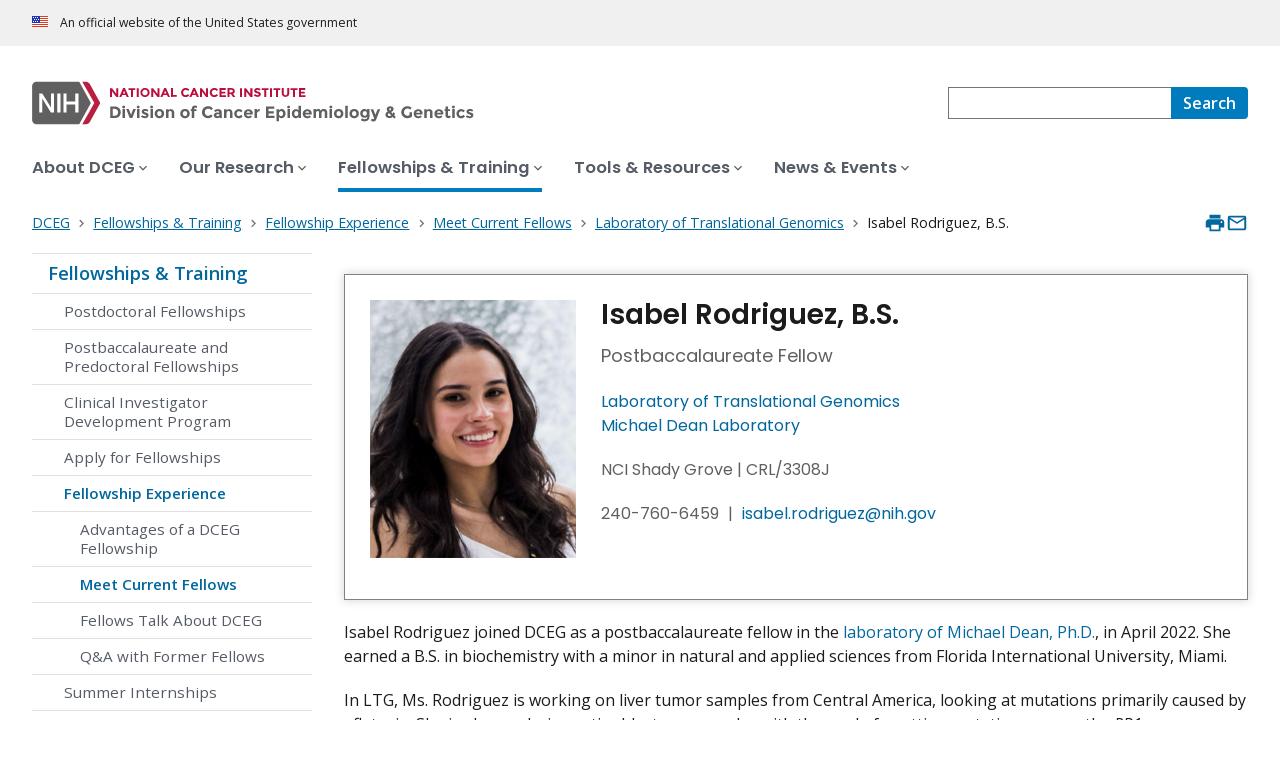

--- FILE ---
content_type: text/html; charset=UTF-8
request_url: https://dceg.cancer.gov/fellowship-training/fellowship-experience/meet-fellows/ltg/rodriguez-isabel
body_size: 6760
content:
<!DOCTYPE html>
<html lang="en" dir="ltr" prefix="og: https://ogp.me/ns#">
  <head>
    <meta http-equiv="X-UA-Compatible" content="IE=edge">
    <meta charset="utf-8" />
<script>window.CDEConfig = {
  "exitDisclaimerHref": {
    "en": "https://www.cancer.gov/policies/linking",
    "es": "https://www.cancer.gov/espanol/politicas/enlaces"
  },
  "showFloatingDelighters": false,
  "general": {
    "apiServer": "https://webapis.cancer.gov"
  },
  "glossaryConfig": {
    "apiServer": "https://webapis.cancer.gov/glossary/v1/"
  },
  "sitewideSearchConfig": {
    "searchApiServer": "https://webapis.cancer.gov/sitewidesearch/v1/"
  }
};</script>
<script id="ncids-nav-info">window.ncidsNavInfo = { nav: { id: "301960", menu_type: "section-nav"}, item_id: 1148061};</script>
<meta name="description" content="Ms. Isabel Rodriguez is working on liver tumor samples from Central America and looking at mutations primarily caused by aflatoxin. She is also analyzing retinoblastoma samples with the goal of spotting mutations across the RB1 gene, under the mentorship of Michael Dean, senior investigator." />
<link rel="canonical" href="https://dceg.cancer.gov/fellowship-training/fellowship-experience/meet-fellows/ltg/rodriguez-isabel" />
<meta http-equiv="content-language" content="en" />
<meta name="robots" content="index" />
<meta property="og:type" content="Website" />
<meta property="og:url" content="https://dceg.cancer.gov/fellowship-training/fellowship-experience/meet-fellows/ltg/rodriguez-isabel" />
<meta property="og:title" content="Isabel Rodriguez, B.S., Postbaccalaureate Fellow" />
<meta property="og:description" content="Ms. Isabel Rodriguez is working on liver tumor samples from Central America and looking at mutations primarily caused by aflatoxin. She is also analyzing retinoblastoma samples with the goal of spotting mutations across the RB1 gene, under the mentorship of Michael Dean, senior investigator." />
<meta property="og:image" content="https://dceg.cancer.gov/sites/g/files/xnrzdm236/files/styles/cgov_social_media/public/cgov_image/media_image/2022-07/Rodriguez_Isabel_LTG_2022_610x762_flipped-facing-right.jpg" />
<meta name="cgdp.domain" content="dceg" />
<meta name="cgdp.template" content="default" />
<meta name="dcterms.subject" content="DCEG - Main" />
<meta name="dcterms.type" content="cgvBiography" />
<meta name="dcterms.coverage" content="nciglobal,ncienterprise" />
<meta name="dcterms.isPartOf" content="NCI" />
<meta name="dcterms.isReferencedBy" content="event1" />
<meta name="dcterms.issued" content="2022-06-29" />
<meta name="twitter:card" content="summary" />
<link rel="icon" href="https://dceg.cancer.gov/profiles/custom/cgov_site/themes/custom/cgov/static/images/design-elements/icons/favicons/favicon.ico" sizes="32x32"/>
<link rel="icon" href="https://dceg.cancer.gov/profiles/custom/cgov_site/themes/custom/cgov/static/images/design-elements/icons/favicons/favicon.svg" type="image/svg+xml"/>
<link rel="apple-touch-icon" href="https://dceg.cancer.gov/profiles/custom/cgov_site/themes/custom/cgov/static/images/design-elements/icons/favicons/apple-touch-icon.png"/>
<link rel="manifest" href="https://dceg.cancer.gov/profiles/custom/cgov_site/themes/custom/cgov/static/images/design-elements/icons/favicons/site.webmanifest"/>
<meta name="x-no-op" content="none" />
<meta name="Generator" content="Drupal 10 (https://www.drupal.org)" />
<meta name="MobileOptimized" content="width" />
<meta name="HandheldFriendly" content="true" />
<meta name="viewport" content="width=device-width, user-scalable=yes, initial-scale=1, minimum-scale=1" />
<script id="cgov-adobe-url" type="text/javascript" src="//assets.adobedtm.com/6a4249cd0a2c/949e98979342/launch-5f2a5357bf66.min.js" async="async"></script>
<script type="application/ld+json">{
    "@context": "https://schema.org",
    "@graph": [
        {
            "@type": "WebSite",
            "name": "National Cancer Institute (.gov)",
            "url": "https://dceg.cancer.gov"
        }
    ]
}</script>
<link rel="alternate" hreflang="en" href="https://dceg.cancer.gov/fellowship-training/fellowship-experience/meet-fellows/ltg/rodriguez-isabel" />

    <title>Isabel Rodriguez, B.S., Postbaccalaureate Fellow - NCI</title>
    <link rel="preconnect" href="https://static.cancer.gov" />
        <link rel="preconnect" href="https://fonts.googleapis.com">
    <link rel="preconnect" href="https://fonts.gstatic.com" crossorigin>
    <link href="https://fonts.googleapis.com/css2?family=Open+Sans:ital,wght@0,300;0,400;0,600;0,700;1,300;1,400;1,600;1,700&family=Poppins:ital,wght@0,300;0,400;0,500;0,600;1,300;1,400;1,500;1,600&family=Roboto+Mono:ital,wght@0,300;0,400;0,700;1,300;1,400;1,700&display=swap" rel="stylesheet">
    <meta name="apple-mobile-web-app-title" content="Cancer.gov" />
    <meta name="application-name" content="Cancer.gov" />
    <link rel="stylesheet" media="all" href="/sites/g/files/xnrzdm236/files/css/css_Os8j5NqPSFevH1DrFT4wZZA3x4R4bQuIRAsUbGD8Huc.css?delta=0&amp;language=en&amp;theme=ncids_trans&amp;include=eJzLS85MKY4vKUrMK9ZPysxPL0osyKjUKa4sLknN1U9KLE4FAOHZDSg" />
<link rel="stylesheet" media="all" href="/profiles/custom/cgov_site/themes/custom/ncids_trans/dist/css/ncids-trans-common.css?t6rz6o" />
<link rel="stylesheet" media="all" href="/profiles/custom/cgov_site/themes/custom/ncids_trans/dist/css/biography.css?t6rz6o" />

    
  </head>
  <body class="has-translated-content">
        <a href="#main-content" class="usa-skipnav">
      Skip to main content
    </a>
    
      <div class="dialog-off-canvas-main-canvas" data-off-canvas-main-canvas>
    


  <section id="usa-banner" class="usa-banner" aria-label="Official government website">
  <header class="usa-banner__header">
    <div class="usa-banner__inner">
      <div class="usa-banner__header-text">
        An official website of the United States government
      </div>
            
    </div>
  </header>
</section>



  <header id="nci-header" class="nci-header nci-header--megamenu" data-base-path="/">
	<div class="nci-header__navbar">
		<div class="nci-logo" id="extended-mega-logo">
			<a href="/">
				<picture><source media="(min-width: 1024px)" srcset="/sites/g/files/xnrzdm236/files/ncids_header/logos/Logo_DCEG.svg" />
<img src="/sites/g/files/xnrzdm236/files/ncids_header/logos/Logo_DCEG_Mobile.svg" alt="National Cancer Institute Division of Cancer Epidemiology and Genetics Home Page" />
</picture>

			</a>
		</div>

		<div class="nci-header-nav__secondary">
			<button class="usa-button nci-header-mobilenav__open-btn">Menu</button>

							<form class="nci-header-search" method="get" action="/dceg-search-results" role="search">
					<label class="usa-sr-only" for="nci-header-search__field">
						Search
					</label>

																										<input class="usa-input" id="nci-header-search__field" type="search" name="swKeyword"  data-autosuggest-collection="cgov"/>
					<button class="usa-button nci-header-search__search-button" type="submit" aria-label="Search">
						<span class="nci-header-search__label" aria-hidden="true">Search</span>
						<svg class="usa-icon" xmlns="http://www.w3.org/2000/svg" role="img" viewbox="0 0 24 24" aria-hidden="true">
							<path d="M0 0h24v24H0z" fill="none"/>
							<path d="M15.5 14h-.79l-.28-.27C15.41 12.59 16 11.11 16 9.5 16 5.91 13.09 3 9.5 3S3 5.91 3 9.5 5.91 16 9.5 16c1.61 0 3.09-.59 4.23-1.57l.27.28v.79l5 4.99L20.49 19l-4.99-5zm-6 0C7.01 14 5 11.99 5 9.5S7.01 5 9.5 5 14 7.01 14 9.5 11.99 14 9.5 14z"/>
						</svg>
					</button>
				</form>
					</div>
	</div>

			<nav aria-label="Primary navigation" class="nci-header-nav">
			<div class="nci-header-nav__inner">
				<ul class="nci-header-nav__primary">
											<li class="nci-header-nav__primary-item">
																																											<a  href="/about" class="nci-header-nav__primary-link" data-menu-id="301956">
								<span>About DCEG</span>
							</a>
						</li>
											<li class="nci-header-nav__primary-item">
																																											<a  href="/research" class="nci-header-nav__primary-link" data-menu-id="301958">
								<span>Our Research</span>
							</a>
						</li>
											<li class="nci-header-nav__primary-item">
																																																										<a  href="/fellowship-training" class="nci-header-nav__primary-link usa-current" data-menu-id="301960">
								<span>Fellowships &amp; Training</span>
							</a>
						</li>
											<li class="nci-header-nav__primary-item">
																																											<a  href="/tools" class="nci-header-nav__primary-link" data-menu-id="301962">
								<span>Tools &amp; Resources</span>
							</a>
						</li>
											<li class="nci-header-nav__primary-item">
																																											<a  href="/news-events" class="nci-header-nav__primary-link" data-menu-id="301964">
								<span>News &amp; Events</span>
							</a>
						</li>
									</ul>
			</div>
		</nav>
	
</header>



<div class="grid-container">
	<div class="grid-row flex-no-wrap">
		<div
			class="grid-col-10">
			    <nav class="usa-breadcrumb usa-breadcrumb--wrap" aria-label="Breadcrumbs">
    <ol class="usa-breadcrumb__list">
              <li class="usa-breadcrumb__list-item">
          <a href="/" class="usa-breadcrumb__link">
            <span>DCEG</span>
          </a>
        </li>
              <li class="usa-breadcrumb__list-item">
          <a href="/fellowship-training" class="usa-breadcrumb__link">
            <span>Fellowships &amp; Training</span>
          </a>
        </li>
              <li class="usa-breadcrumb__list-item">
          <a href="/fellowship-training/fellowship-experience" class="usa-breadcrumb__link">
            <span>Fellowship Experience</span>
          </a>
        </li>
              <li class="usa-breadcrumb__list-item">
          <a href="/fellowship-training/fellowship-experience/meet-fellows" class="usa-breadcrumb__link">
            <span>Meet Current Fellows</span>
          </a>
        </li>
              <li class="usa-breadcrumb__list-item">
          <a href="/fellowship-training/fellowship-experience/meet-fellows/ltg" class="usa-breadcrumb__link">
            <span>Laboratory of Translational Genomics</span>
          </a>
        </li>
                    <li class="usa-breadcrumb__list-item usa-current" aria-current="page">
          <span>Isabel Rodriguez, B.S.</span>
        </li>
          </ol>
  </nav>


		</div>
		

      


<section  class="cgdp-page-options cgdp-page-options--top" aria-label="Page options top">
  <button class="usa-button usa-button--unstyled" onclick="window.print()">
    <svg xmlns="http://www.w3.org/2000/svg" height="24" viewBox="0 0 24 24" width="24" class="usa-icon" role="img" aria-hidden="true" focusable="false">
      <path d="M0 0h24v24H0z" fill="none"/>
      <path d="M19 8H5c-1.66 0-3 1.34-3 3v6h4v4h12v-4h4v-6c0-1.66-1.34-3-3-3zm-3 11H8v-5h8v5zm3-7c-.55 0-1-.45-1-1s.45-1 1-1 1 .45 1 1-.45 1-1 1zm-1-9H6v4h12V3z"/>
    </svg>
    <span class="usa-sr-only">
      Print    </span>
  </button>
  <a class="usa-button usa-button--unstyled" href="mailto:?subject=Information from the National Cancer Institute Web Site &body=I found this information on www.cancer.gov and I'd like to share it with you: https://dceg.cancer.gov/fellowship-training/fellowship-experience/meet-fellows/ltg/rodriguez-isabel %0D%0A%0D%0A NCI's Web site, www.cancer.gov, provides accurate, up-to-date, comprehensive cancer information from the U.S. government's principal agency for cancer research. If you have questions or need additional information, we invite you to contact NCI's LiveHelp instant messaging service at https://livehelp.cancer.gov, or call the NCI's Contact Center 1-800-4-CANCER (1-800-422-6237) (toll-free from the United States).">
    <svg xmlns="http://www.w3.org/2000/svg" height="24" viewBox="0 0 24 24" width="24" class="usa-icon" role="img" aria-hidden="true" focusable="false">
        <path d="M0 0h24v24H0z" fill="none"/>
        <path d="M20 4H4c-1.1 0-1.99.9-1.99 2L2 18c0 1.1.9 2 2 2h16c1.1 0 2-.9 2-2V6c0-1.1-.9-2-2-2zm0 14H4V8l8 5 8-5v10zm-8-7L4 6h16l-8 5z"/>
    </svg>
    <span class="usa-sr-only">
      Email    </span>
  </a>
</section>

	</div>
</div>

<div id="page" class="grid-container">
	<div class="grid-row grid-gap">
		  <!-- SECTION NAVIGATION -->
  <div class="desktop:grid-col-3 nci-no-print">
    



  <nav aria-label="Secondary navigation">
    <ul class="usa-sidenav">
             
        
  <li class="usa-sidenav__item">
    <a  href="/fellowship-training" data-menu-id="301960" class="usa-current usa-current--nci-ancestor">Fellowships &amp; Training</a>
          <ul class="usa-sidenav__sublist">
                              <li class="usa-sidenav__item">
    <a  href="/fellowship-training/postdoctoral-fellowships" data-menu-id="1148041">Postdoctoral Fellowships</a>
  </li>

  
                              <li class="usa-sidenav__item">
    <a  href="/fellowship-training/predoc-postbac-fellowships" data-menu-id="1148146">Postbaccalaureate and Predoctoral Fellowships</a>
  </li>

  
                              <li class="usa-sidenav__item">
    <a  href="/fellowship-training/clinical-investigator-development-program" data-menu-id="1148301">Clinical Investigator Development Program</a>
  </li>

  
                              <li class="usa-sidenav__item">
    <a  href="/fellowship-training/apply" data-menu-id="1148161">Apply for Fellowships</a>
  </li>

  
                         
        
  <li class="usa-sidenav__item">
    <a  href="/fellowship-training/fellowship-experience" data-menu-id="1148061" class="usa-current usa-current--nci-ancestor">Fellowship Experience</a>
          <ul class="usa-sidenav__sublist">
                              <li class="usa-sidenav__item">
    <a  href="/fellowship-training/fellowship-experience/advantages" data-menu-id="1148166">Advantages of a DCEG Fellowship</a>
  </li>

  
                         
        
  <li class="usa-sidenav__item">
    <a  href="/fellowship-training/fellowship-experience/meet-fellows" data-menu-id="1148076" class="usa-current usa-current--nci-ancestor">Meet Current Fellows</a>
    
  </li>

  
                              <li class="usa-sidenav__item">
    <a  href="/fellowship-training/fellowship-experience/fellows-talk-about-dceg" data-menu-id="1148066">Fellows Talk About DCEG</a>
  </li>

  
                              <li class="usa-sidenav__item">
    <a  href="/fellowship-training/fellowship-experience/former-fellows-qa" data-menu-id="1148071">Q&amp;A with Former Fellows</a>
  </li>

  
              </ul>
    
  </li>

  
                              <li class="usa-sidenav__item">
    <a  href="/fellowship-training/summer-internships" data-menu-id="799976">Summer Internships</a>
  </li>

  
              </ul>
    
  </li>

  
    </ul>
  </nav>

  </div>

		<div class="desktop:grid-col-9">
			<main class="cgdp-main-content" id="main-content">
				  
<!-- ********************************* BEGIN Page Content ********************************** -->
<article>
	<div class="cgdp-inner-content-area">
		<div class="cgdpl">
			<div class="contentzone">
				<div id="nvcgSlProfilePanel" class="profile-panel">
					<div class="slot-item only-SI">
						<div class="profile-panel-image">
							      <img loading="lazy" src="/sites/g/files/xnrzdm236/files/styles/cgov_article/public/cgov_image/media_image/2022-07/Rodriguez_Isabel_LTG_2022_610x762_flipped-facing-right.jpg?h=a460f65d&amp;itok=FYEd5nom" width="609" height="762" alt="Isabel Rodriguez, fellow in LTG" />




						</div>
						<div class="profile-panel-content">
							<h1>
								Isabel Rodriguez, B.S.
							</h1>

							<div class="profile-titles">
      <div class="profile-title">Postbaccalaureate Fellow</div>
  </div>


															<div class="profile-orgs">
									<div class="profile-org">
																					<a href="https://dceg.cancer.gov/about/organization/tdrp/ltg">Laboratory of Translational Genomics</a>
																			</div>

																			<div class="profile-org">
																							<a href="https://dceg.cancer.gov/about/organization/tdrp/ltg/michael-dean-lab">Michael Dean Laboratory</a>
																					</div>
																	</div>
							
															<p>
									    NCI Shady Grove

									|
									    CRL/3308J

								</p>
							
															<div class="profile-contact-info">
									  <div class="profile-contact-phone">240-760-6459</div>

									<span class="contact-divider">|</span>
									    <div class="profile-contact-email">
        <a href="mailto:isabel.rodriguez@nih.gov">
            isabel.rodriguez@nih.gov
        </a>
    </div>

								</div>
							
													</div>
					</div>
				</div>
				<!-- End profile-panel -->

				<div id="cgvBody">
					<p>Isabel Rodriguez joined DCEG as a postbaccalaureate fellow in the <a data-entity-substitution="canonical" data-entity-type="node" data-entity-uuid="ade69403-900a-4053-bd11-1b5e25625499" href="/about/organization/tdrp/ltg/michael-dean-lab">laboratory of Michael Dean, Ph.D.</a>, in April 2022. She earned a B.S. in biochemistry with a minor in natural and applied sciences from Florida International University, Miami.&nbsp;</p>

<p>In LTG, Ms. Rodriguez is working on liver tumor samples from Central America, looking at mutations primarily caused by aflatoxin. She is also analyzing retinoblastoma samples with the goal of spotting mutations across the <em>RB1</em> gene.</p>

									</div>
			</div>
		</div>
	</div>
	<footer class="cgdp-article-footer">
		
			
	</footer>
</article>


			</main>
		</div>
		<div class="desktop:grid-col-9 desktop:grid-offset-3">
			

      


<section  class="cgdp-page-options cgdp-page-options--bottom" aria-label="Page options bottom">
  <button class="usa-button usa-button--unstyled" onclick="window.print()">
    <svg xmlns="http://www.w3.org/2000/svg" height="24" viewBox="0 0 24 24" width="24" class="usa-icon" role="img" aria-hidden="true" focusable="false">
      <path d="M0 0h24v24H0z" fill="none"/>
      <path d="M19 8H5c-1.66 0-3 1.34-3 3v6h4v4h12v-4h4v-6c0-1.66-1.34-3-3-3zm-3 11H8v-5h8v5zm3-7c-.55 0-1-.45-1-1s.45-1 1-1 1 .45 1 1-.45 1-1 1zm-1-9H6v4h12V3z"/>
    </svg>
    <span class="usa-sr-only">
      Print    </span>
  </button>
  <a class="usa-button usa-button--unstyled" href="mailto:?subject=Information from the National Cancer Institute Web Site &body=I found this information on www.cancer.gov and I'd like to share it with you: https://dceg.cancer.gov/fellowship-training/fellowship-experience/meet-fellows/ltg/rodriguez-isabel %0D%0A%0D%0A NCI's Web site, www.cancer.gov, provides accurate, up-to-date, comprehensive cancer information from the U.S. government's principal agency for cancer research. If you have questions or need additional information, we invite you to contact NCI's LiveHelp instant messaging service at https://livehelp.cancer.gov, or call the NCI's Contact Center 1-800-4-CANCER (1-800-422-6237) (toll-free from the United States).">
    <svg xmlns="http://www.w3.org/2000/svg" height="24" viewBox="0 0 24 24" width="24" class="usa-icon" role="img" aria-hidden="true" focusable="false">
        <path d="M0 0h24v24H0z" fill="none"/>
        <path d="M20 4H4c-1.1 0-1.99.9-1.99 2L2 18c0 1.1.9 2 2 2h16c1.1 0 2-.9 2-2V6c0-1.1-.9-2-2-2zm0 14H4V8l8 5 8-5v10zm-8-7L4 6h16l-8 5z"/>
    </svg>
    <span class="usa-sr-only">
      Email    </span>
  </a>
</section>

		</div>
	</div>
</div>

  <div id="block-ncidsfooterenglish">
  
    
      <style>
   .cgdpl .usa-button {
      color: #fff !important;
   }
   .cgdpl .usa-button.usa-button--accent-warm {
      color: #1b1b1b !important;
   }
</style>
<footer
  class="usa-footer usa-footer--nci-big"
  id="nci-footer"
  aria-label="Footer"
>
  <div class="grid-container usa-footer__return-to-top">
    <a href="#" aria-label="Back To Top"><span>Back To Top</span></a>
  </div>
  <div class="usa-footer__primary-section">
    <div class="grid-container">
      <div class="grid-row grid-gap">
        <div class="tablet:grid-col-8">
          <nav class="usa-footer__nav" aria-label="Footer navigation">
            <div class="grid-row grid-gap-4">
              <div class="mobile-lg:grid-col-6 desktop:grid-col-4">
                <section
                  class="usa-footer__primary-content usa-footer__primary-content--collapsible"
                >
                  <div class="usa-footer__primary-link">About</div>
                  <ul class="usa-list usa-list--unstyled">
                    <li class="usa-footer__secondary-link">
                      <a href="/news-events">Get The Latest News</a>
                    </li>
                    <li class="usa-footer__secondary-link">
                      <a href="/research">Learn About Our Research</a>
                    </li>
                    <li class="usa-footer__secondary-link">
                      <a href="/about/organization">Explore Branches & Laboratories</a>
                    </li>
                    <li class="usa-footer__secondary-link">
                      <a href="/about/sitemap">Site Map</a>
                    </li>
                  </ul>
                </section>
              </div>
              <div class="mobile-lg:grid-col-6 desktop:grid-col-4">
                <section
                  class="usa-footer__primary-content usa-footer__primary-content--collapsible"
                >
                  <div class="usa-footer__primary-link">Resources</div>
                  <ul class="usa-list usa-list--unstyled">
                    <li class="usa-footer__secondary-link">
                      <a href="/about/careers">Careers</a>
                    </li>
                    <li class="usa-footer__secondary-link">
                      <a href="https://dceg2.cancer.gov/publications/#/"
                        >Search DCEG Publications</a
                      >
                    </li>
                  </ul>
                </section>
              </div>
              <div class="mobile-lg:grid-col-6 desktop:grid-col-4">
                <section
                  class="usa-footer__primary-content usa-footer__primary-content--collapsible"
                >
                  <div class="usa-footer__primary-link">Policies</div>
                  <ul class="usa-list usa-list--unstyled">
                    <li class="usa-footer__secondary-link">
                      <a href="https://www.cancer.gov/policies/accessibility"
                        >Accessibility</a
                      >
                    </li>
                    <li class="usa-footer__secondary-link">
                      <a href="https://www.nih.gov/institutes-nih/nih-office-director/office-communications-public-liaison/freedom-information-act-office">FOIA</a>
                    </li>
                    <li class="usa-footer__secondary-link">
                      <a href="https://www.cancer.gov/policies/privacy-security"
                        >Privacy & Security</a
                      >
                    </li>
                    <li class="usa-footer__secondary-link">
                      <a href="https://www.cancer.gov/policies/disclaimer"
                        >Disclaimers</a
                      >
                    </li>
                    <li class="usa-footer__secondary-link">
                      <a
                        href="https://www.hhs.gov/vulnerability-disclosure-policy/index.html"
                        >Vulnerability Disclosure</a
                      >
                    </li>
                  </ul>
                </section>
              </div>
            </div>
          </nav>
        </div>
        <div class="tablet:grid-col-4">
          <div class="usa-sign-up">
            <div class="usa-sign-up__heading">Sign up to receive periodic updates from DCEG</div>
              <form style="display: none">
                <label class="usa-label" for="email">
                  Enter your email address
                </label>
                <input
                  id="email"
                  type="email"
                  class="usa-input"
                  disabled
                  style="display: none"
                />
            </form>
            <a
              class="usa-button usa-button--accent-warm"
              name="commit"
              type="submit"
              href="https://public.govdelivery.com/accounts/USNIHNCI/signup/40123"
            >
              Sign up
            </a>
          </div>
        </div>
      </div>
    </div>
  </div>
  <div class="usa-footer__secondary-section">
    <div class="grid-container">
      <div class="grid-row grid-gap">
        <div class="usa-footer__logo grid-row desktop:grid-col-5">
          <div class="mobile-lg:grid-col-auto desktop:margin-bottom-3">
            <p class="usa-footer__logo-heading">
              <span class="logo__agency-name"
                >Division of Cancer Epidemiology & Genetics
              </span>
              <span class="logo__parent-organization"
                >at the National Cancer Institute</span
              >
            </p>
          </div>
        </div>
        <div class="usa-footer__contact-links mobile-lg:grid-col-7">
          <div class="usa-footer__contact-heading">Contact Us</div>
          <div class="usa-footer__address">
            <div class="usa-footer__contact-info grid-row grid-gap">
              <div class="tablet:grid-col-auto">
                <a href="mailto:ncicontactdceg@mail.nih.gov"
                  >ncicontactdceg@mail.nih.gov</a
                >
              </div>

              <div class="tablet:grid-col-auto">
                <a href="/about/contact-dceg">Contact DCEG</a>
              </div>
            </div>
          </div>
        </div>
      </div>
      <div class="grid-row grid-gap">
        <div class="usa-footer__social-links desktop:grid-col-5">
          <div class="usa-footer__social-heading">Follow us</div>
          <div class="grid-row grid-gap-1 nci-big__social">
            <div class="grid-col-auto">
                         </div>
            <div class="grid-col-auto">
              <a
                class="usa-social-link no-exit-notification"
                href="https://www.linkedin.com/showcase/epidemiology-and-genetics/"
              >
                <svg
                  xmlns="http://www.w3.org/2000/svg"
                  viewBox="0 0 24 24"
                  class="usa-icon"
                  role="img"
                  aria-labelledby="linkedin-title"
                >
                  <title id="linkedin-title">Linkedin</title>
                  <g id="final">
                    <path
                      d="M12,2C6.48,2,2,6.48,2,12s4.48,10,10,10s10-4.48,10-10S17.52,2,12,2z M8.912001,17.584H6.584v-7.472h2.328001V17.584z
                                 			M7.744,9.104C6.992,9.104,6.4,8.488,6.4,7.76c0-0.752,0.592-1.344,1.344-1.344c0.728,0,1.343999,0.592,1.343999,1.344
                                 			C9.087999,8.488,8.472,9.104,7.744,9.104z M17.6,17.584h-2.328v-3.64c0-0.856-0.024001-1.967999-1.216001-1.967999
                                 			s-1.392,0.927999-1.392,1.912v3.696H10.36v-7.472h2.224v1.008h0.024c0.464-0.752,1.296-1.216001,2.199999-1.192
                                 			c2.352001,0,2.792,1.552001,2.792,3.544001C17.6,13.472,17.6,17.584,17.6,17.584z"
                    />
                  </g>
                </svg>
              </a>
            </div>
          </div>
        </div>
        <div class="usa-footer__contact-links desktop:grid-col-7">
          <div class="usa-footer__address height-full">
            <div class="usa-footer__contact-info grid-row grid-gap height-full">
              <address>
                <a href="https://www.hhs.gov/"
                  >U.S. Department of Health and Human Services
                </a>
                <a href="https://www.nih.gov/"
                  >National Institutes of Health
                </a>
                <a href="https://www.cancer.gov/">National Cancer Institute </a>
                <a href="https://usa.gov/">USA.gov</a>
              </address>
            </div>
          </div>
        </div>
      </div>
    </div>
  </div>
</footer>


  </div>



  </div>

    <script src="/sites/g/files/xnrzdm236/files/js/js_bcTbQBzp6YE0qqWT7tuNm7I3ozOL7lc3mVkbH8Bt-os.js?scope=footer&amp;delta=0&amp;language=en&amp;theme=ncids_trans&amp;include=eJzLS85MKY4vKUrMK9ZPysxPL0osyKgEAF2lCI0"></script>
<script src="/profiles/custom/cgov_site/themes/custom/ncids_trans/dist/js/ncids-trans-common.js?t6rz6o"></script>
<script src="/profiles/custom/cgov_site/themes/custom/ncids_trans/dist/js/biography.js?t6rz6o"></script>

    
  </body>
</html>


--- FILE ---
content_type: image/svg+xml
request_url: https://dceg.cancer.gov/sites/g/files/xnrzdm236/files/ncids_header/logos/Logo_DCEG.svg
body_size: 3065
content:
<svg baseProfile="tiny" xmlns="http://www.w3.org/2000/svg" viewBox="0 0 597 50" overflow="visible" xml:space="preserve"><g fill="#606060"><path d="M87 30c1.1 1 1.7 2.4 1.7 4.2s-.5 3.2-1.6 4.3c-1.1 1-2.7 1.6-4.9 1.6h-3.9V28.5h4.1c1.9 0 3.5.5 4.6 1.5zm-1.9 6.9c.6-.6.9-1.5.9-2.6s-.3-2-.9-2.6c-.6-.6-1.6-.9-2.9-.9h-1.4v7h1.6c1.1 0 2-.3 2.7-.9zM90.7 30c-.3-.3-.4-.6-.4-1s.1-.8.4-1c.3-.3.6-.4 1-.4s.8.1 1 .4c.3.3.4.6.4 1s-.1.8-.4 1c-.3.3-.6.4-1 .4s-.7-.1-1-.4zM93 40h-2.5v-8.9H93V40zM97.7 40l-3.5-8.9h2.6l2.2 5.6 2.2-5.6h2.6l-3.5 8.9h-2.6zM105.2 30c-.3-.3-.4-.6-.4-1s.1-.8.4-1c.3-.3.6-.4 1-.4s.8.1 1 .4c.3.3.4.6.4 1s-.1.8-.4 1c-.3.3-.6.4-1 .4s-.7-.1-1-.4zm2.3 10H105v-8.9h2.5V40zM116.5 37.3c0 .9-.3 1.6-1 2.1-.6.5-1.5.8-2.5.8-.7 0-1.3-.1-2.1-.4-.7-.2-1.4-.6-1.9-1l1.1-1.6c.9.7 1.9 1.1 3 1.1.3 0 .6-.1.8-.2.2-.1.3-.3.3-.5s-.1-.4-.4-.6c-.3-.2-.6-.3-1.1-.5s-.9-.3-1.1-.4c-.3-.1-.6-.3-.9-.5-.7-.4-1-1-1-1.9s.3-1.5 1-2 1.5-.8 2.6-.8c1 0 2.1.4 3.1 1.1l-.9 1.7c-.8-.5-1.5-.8-2.3-.8-.8 0-1.1.2-1.1.6 0 .2.1.4.4.5.2.1.6.3 1.2.5s1 .3 1.2.4c.2.1.5.2.9.4.4.5.7 1.1.7 2zM118.6 30c-.3-.3-.4-.6-.4-1s.1-.8.4-1c.3-.3.6-.4 1-.4s.8.1 1 .4c.3.3.4.6.4 1s-.1.8-.4 1c-.3.3-.6.4-1 .4-.4.1-.7-.1-1-.4zm2.3 10h-2.5v-8.9h2.5V40zM132.1 35.6c0 1.3-.4 2.4-1.3 3.3-.9.9-2 1.3-3.4 1.3s-2.5-.4-3.4-1.3c-.9-.9-1.3-2-1.3-3.3 0-1.3.4-2.4 1.3-3.3.9-.9 2-1.3 3.4-1.3s2.5.4 3.4 1.3c.8.9 1.3 2 1.3 3.3zm-6.9 0c0 .7.2 1.3.6 1.8.4.5.9.7 1.6.7.6 0 1.2-.2 1.6-.7s.6-1 .6-1.8c0-.7-.2-1.3-.6-1.8-.4-.5-.9-.7-1.6-.7-.6 0-1.2.2-1.6.7-.4.5-.6 1.1-.6 1.8zM136.4 35.1v5h-2.5v-8.9h2.5v1c.7-.8 1.6-1.1 2.5-1.1s1.7.3 2.4 1c.6.7.9 1.5.9 2.6V40h-2.5v-5c0-1.4-.5-2-1.5-2-.5 0-.9.2-1.3.5-.3.4-.5.9-.5 1.6zM157.7 35.6c0 1.3-.4 2.4-1.3 3.3-.9.9-2 1.3-3.4 1.3s-2.5-.4-3.4-1.3c-.9-.9-1.3-2-1.3-3.3 0-1.3.4-2.4 1.3-3.3.9-.9 2-1.3 3.4-1.3s2.5.4 3.4 1.3c.8.9 1.3 2 1.3 3.3zm-6.9 0c0 .7.2 1.3.6 1.8s.9.7 1.6.7c.6 0 1.2-.2 1.6-.7s.6-1 .6-1.8c0-.7-.2-1.3-.6-1.8-.4-.5-.9-.7-1.6-.7-.6 0-1.2.2-1.6.7-.4.5-.6 1.1-.6 1.8zM162.3 30.6v.6h2.1V33h-2.1v7h-2.5v-7h-1v-1.8h1v-.5c0-1 .3-1.7.9-2.3.6-.6 1.3-.9 2.2-.9s1.7.3 2.4 1l-.9 1.7c-.4-.4-.8-.6-1.2-.6-.3 0-.5.1-.6.3-.2.1-.3.4-.3.7zM175.9 37.8c1.3 0 2.3-.5 3.1-1.5l1.7 1.7c-1.3 1.5-2.9 2.2-4.6 2.2-1.8 0-3.2-.6-4.4-1.7-1.1-1.1-1.7-2.5-1.7-4.3 0-1.7.6-3.1 1.8-4.3 1.2-1.1 2.6-1.7 4.3-1.7 1.9 0 3.5.7 4.8 2.2l-1.6 1.8c-.8-1-1.8-1.5-3-1.5-1 0-1.8.3-2.5.9-.7.6-1 1.5-1 2.6s.3 1.9 1 2.6c.4.6 1.2 1 2.1 1zM189.9 40h-2.3v-1c-.6.8-1.4 1.2-2.4 1.2-.9 0-1.7-.3-2.4-.8-.6-.5-1-1.3-1-2.2 0-.9.3-1.6 1-2 .7-.5 1.6-.7 2.7-.7h1.8c0-.9-.5-1.4-1.5-1.4-.4 0-.9.1-1.4.3-.5.2-.9.4-1.2.6l-1.1-1.6c1.2-.8 2.5-1.3 4-1.3 1.1 0 2 .3 2.6.8.7.5 1 1.4 1 2.6l.2 5.5zm-2.5-3.3v-.4h-1.6c-1 0-1.5.3-1.5.9 0 .3.1.6.4.7.2.2.6.3 1 .3s.8-.1 1.2-.4c.3-.3.5-.7.5-1.1zM194.6 35.1v5h-2.5v-8.9h2.5v1c.7-.8 1.6-1.1 2.5-1.1.9 0 1.7.3 2.4 1 .6.7.9 1.5.9 2.6V40H198v-5c0-1.4-.5-2-1.5-2-.5 0-.9.2-1.3.5-.4.4-.6.9-.6 1.6zM207 38c.8 0 1.6-.4 2.2-1.2l1.5 1.7c-1.1 1.2-2.4 1.8-3.7 1.8-1.3 0-2.5-.4-3.4-1.3-.9-.8-1.4-1.9-1.4-3.3s.5-2.5 1.4-3.3c.9-.9 2-1.3 3.3-1.3.6 0 1.3.1 1.9.4.7.3 1.2.7 1.7 1.2l-1.3 1.7c-.3-.3-.6-.6-1-.8-.4-.2-.8-.3-1.2-.3-.6 0-1.2.2-1.7.6s-.7 1-.7 1.8.2 1.3.7 1.8 1 .5 1.7.5zM220 38.8c-1 .9-2.2 1.4-3.5 1.4s-2.5-.4-3.3-1.2c-.9-.8-1.3-1.9-1.3-3.3s.4-2.5 1.3-3.3c.9-.8 2-1.2 3.2-1.2s2.3.4 3.1 1.1c.9.7 1.3 1.8 1.3 3v1.3h-6.5c.1.5.3.9.8 1.2.4.3.9.5 1.5.5.9 0 1.6-.3 2.1-.9l1.3 1.4zm-2.4-5.3c-.3-.3-.8-.4-1.2-.4-.5 0-.9.1-1.3.4-.4.3-.6.7-.7 1.2h3.9c-.1-.5-.3-.9-.7-1.2zM227.2 33.3c-.7 0-1.3.3-1.7.8-.4.5-.5 1.2-.5 2.1V40h-2.5v-8.9h2.5v1.2c.3-.4.7-.7 1.2-.9.5-.3 1-.4 1.5-.4v2.3h-.5zM242.2 28.5v2.3h-5.7v2.4h5.2v2.2h-5.2v2.4h5.9V40h-8.5V28.5h8.3zM249.6 31c1 0 2 .4 2.8 1.3.8.9 1.2 2 1.2 3.3 0 1.3-.4 2.4-1.2 3.3-.8.9-1.8 1.3-2.8 1.3-1.1 0-2-.4-2.6-1.3v4.4h-2.5V31.2h2.5v1c.7-.8 1.6-1.2 2.6-1.2zm-2.7 4.6c0 .7.2 1.3.6 1.8.4.5.9.7 1.5.7s1.1-.2 1.5-.7c.4-.5.6-1 .6-1.8 0-.7-.2-1.3-.6-1.8-.4-.5-.9-.7-1.5-.7s-1.1.2-1.5.7c-.4.5-.6 1.1-.6 1.8zM255.6 30c-.3-.3-.4-.6-.4-1s.1-.8.4-1c.3-.3.6-.4 1-.4s.8.1 1 .4c.3.3.4.6.4 1s-.1.8-.4 1c-.3.3-.6.4-1 .4-.3.1-.7-.1-1-.4zm2.3 10h-2.5v-8.9h2.5V40zM263.8 40.2c-1.1 0-2-.4-2.8-1.3-.8-.9-1.2-2-1.2-3.3 0-1.3.4-2.4 1.2-3.2.8-.8 1.7-1.3 2.8-1.3 1.1 0 2 .4 2.6 1.1v-4.4h2.5V40h-2.5v-1.2c-.7.9-1.5 1.4-2.6 1.4zm-1.6-4.6c0 .7.2 1.3.6 1.8.4.5.9.7 1.5.7s1.1-.2 1.5-.7c.4-.5.6-1 .6-1.8 0-.7-.2-1.3-.6-1.8-.4-.5-.9-.7-1.5-.7s-1.1.2-1.5.7c-.3.5-.6 1.1-.6 1.8zM278.9 38.8c-1 .9-2.2 1.4-3.5 1.4-1.3 0-2.5-.4-3.3-1.2-.9-.8-1.3-1.9-1.3-3.3s.4-2.5 1.3-3.3c.9-.8 2-1.2 3.2-1.2s2.3.4 3.1 1.1c.9.7 1.3 1.8 1.3 3v1.3h-6.5c.1.5.3.9.8 1.2.4.3.9.5 1.5.5.9 0 1.6-.3 2.1-.9l1.3 1.4zm-2.3-5.3c-.3-.3-.8-.4-1.2-.4-.5 0-.9.1-1.3.4-.4.3-.6.7-.7 1.2h3.9c-.2-.5-.4-.9-.7-1.2zM289.6 35.3V40h-2.5v-4.9c0-.7-.1-1.2-.3-1.6-.2-.3-.6-.5-1-.5s-.9.2-1.3.5c-.4.4-.6.9-.6 1.6V40h-2.5v-8.9h2.5v1c.7-.8 1.5-1.2 2.3-1.2.6 0 1.1.2 1.5.5.5.3.8.7 1 1.2.3-.5.8-1 1.4-1.3.6-.3 1.2-.4 1.7-.4 1 0 1.9.3 2.5.9.6.6 1 1.5 1 2.7V40h-2.5v-4.9c0-1.4-.5-2-1.5-2-.5 0-.9.2-1.3.5-.2.4-.4 1-.4 1.7zM297.9 30c-.3-.3-.4-.6-.4-1s.1-.8.4-1c.3-.3.6-.4 1-.4s.8.1 1 .4c.3.3.4.6.4 1s-.1.8-.4 1c-.3.3-.6.4-1 .4-.4.1-.8-.1-1-.4zm2.2 10h-2.5v-8.9h2.5V40zM311.4 35.6c0 1.3-.4 2.4-1.3 3.3-.9.9-2 1.3-3.4 1.3-1.3 0-2.5-.4-3.4-1.3s-1.3-2-1.3-3.3c0-1.3.4-2.4 1.3-3.3.9-.9 2-1.3 3.4-1.3 1.3 0 2.5.4 3.4 1.3.8.9 1.3 2 1.3 3.3zm-6.9 0c0 .7.2 1.3.6 1.8.4.5.9.7 1.6.7s1.2-.2 1.6-.7.6-1 .6-1.8c0-.7-.2-1.3-.6-1.8-.4-.5-.9-.7-1.6-.7s-1.2.2-1.6.7c-.4.5-.6 1.1-.6 1.8zM315.7 40h-2.5V27.8h2.5V40zM326.9 35.6c0 1.3-.4 2.4-1.3 3.3-.9.9-2 1.3-3.4 1.3-1.3 0-2.5-.4-3.4-1.3s-1.3-2-1.3-3.3c0-1.3.4-2.4 1.3-3.3.9-.9 2-1.3 3.4-1.3 1.3 0 2.5.4 3.4 1.3.8.9 1.3 2 1.3 3.3zm-6.9 0c0 .7.2 1.3.6 1.8.4.5.9.7 1.6.7s1.2-.2 1.6-.7c.4-.5.6-1 .6-1.8 0-.7-.2-1.3-.6-1.8-.4-.5-.9-.7-1.6-.7s-1.2.2-1.6.7c-.4.5-.6 1.1-.6 1.8zM335.3 38.5c-.8.9-1.8 1.3-2.9 1.3-1.2 0-2.1-.4-2.9-1.2-.8-.8-1.2-1.8-1.2-3.2s.4-2.4 1.2-3.2c.8-.8 1.8-1.3 2.8-1.3 1.1 0 1.9.4 2.6 1.3V31h2.5v7.7c0 .8-.1 1.5-.4 2.1-.3.6-.6 1.1-1.1 1.5-.9.7-2 1.1-3.2 1.1-.7 0-1.3-.1-2-.3-.7-.2-1.3-.5-1.8-.9l1-1.9c.8.6 1.7.9 2.6.9.9 0 1.6-.2 2.2-.7.3-.3.6-1 .6-2zm-.4-3.1c0-.7-.2-1.3-.6-1.7-.4-.4-.9-.6-1.5-.6s-1.1.2-1.5.6c-.4.4-.6 1-.6 1.7s.2 1.3.6 1.7c.4.4.9.7 1.5.7s1.1-.2 1.5-.6.6-1.1.6-1.8zM341.3 43.5c-.9 0-1.7-.4-2.5-1.1l1.1-1.8c.4.4.8.6 1.3.6.2 0 .4-.1.6-.3.2-.2.2-.5.2-.7 0-.3-1.1-3.3-3.4-9h2.6l2.2 5.5 2.2-5.5h2.6l-4.1 10.5c-.2.6-.6 1.1-1.1 1.4-.5.3-1.1.4-1.7.4zM360.8 39c-.9.7-2 1.1-3.2 1.1s-2.2-.3-3-.9-1.2-1.5-1.2-2.5c0-1.2.8-2.3 2.4-3.2-.4-.4-.6-.8-.8-1.2-.2-.3-.2-.7-.2-1.2 0-.9.3-1.7 1-2.1.7-.5 1.5-.7 2.4-.7.9 0 1.7.2 2.4.7.7.5 1 1.1 1 2 0 1.1-.8 2.1-2.4 3 .6.8 1.1 1.3 1.4 1.7.3-.5.5-1 .6-1.6l1.9 1.4c-.3.7-.6 1.3-.9 1.9l1.6 1.6-1.6 1.6-1.4-1.6zm-4.4-1.3c.3.3.7.4 1.2.4s1.1-.2 1.6-.7c-.8-.8-1.5-1.6-2.1-2.3-.8.5-1.3 1.1-1.3 1.7.1.4.2.7.6.9zm1.8-7.5c-.2 0-.5.1-.7.3-.2.2-.3.4-.3.7s.2.7.7 1.3c.8-.4 1.2-.9 1.2-1.2 0-.3-.1-.6-.3-.7-.1-.3-.3-.4-.6-.4zM377.5 34.2h2.6v4.1c-1.1 1.3-2.7 1.9-4.8 1.9-1.7 0-3.1-.6-4.3-1.7-1.1-1.1-1.7-2.5-1.7-4.3 0-1.7.6-3.1 1.8-4.3 1.2-1.1 2.6-1.7 4.2-1.7 1.7 0 3.1.5 4.3 1.6l-1.3 1.9c-.5-.5-1-.8-1.4-.9-.4-.2-.9-.3-1.4-.3-1 0-1.8.3-2.5 1s-1 1.5-1 2.6.3 2 1 2.6c.6.7 1.4 1 2.3 1s1.6-.2 2.2-.5v-3zM389.8 38.8c-1 .9-2.2 1.4-3.5 1.4-1.3 0-2.5-.4-3.3-1.2-.9-.8-1.3-1.9-1.3-3.3s.4-2.5 1.3-3.3c.9-.8 2-1.2 3.2-1.2 1.2 0 2.3.4 3.1 1.1.9.7 1.3 1.8 1.3 3v1.3h-6.5c.1.5.3.9.8 1.2.4.3.9.5 1.5.5.9 0 1.6-.3 2.1-.9l1.3 1.4zm-2.4-5.3c-.3-.3-.8-.4-1.2-.4-.5 0-.9.1-1.3.4-.4.3-.6.7-.7 1.2h3.9c-.1-.5-.3-.9-.7-1.2zM394.8 35.1v5h-2.5v-8.9h2.5v1c.7-.8 1.6-1.1 2.5-1.1s1.7.3 2.4 1c.6.7.9 1.5.9 2.6V40h-2.5v-5c0-1.4-.5-2-1.5-2-.5 0-.9.2-1.3.5-.3.4-.5.9-.5 1.6zM410.5 38.8c-1 .9-2.2 1.4-3.5 1.4-1.3 0-2.5-.4-3.3-1.2-.9-.8-1.3-1.9-1.3-3.3s.4-2.5 1.3-3.3c.9-.8 2-1.2 3.2-1.2 1.2 0 2.3.4 3.1 1.1.9.7 1.3 1.8 1.3 3v1.3h-6.5c.1.5.3.9.8 1.2.4.3.9.5 1.5.5.9 0 1.6-.3 2.1-.9l1.3 1.4zm-2.3-5.3c-.3-.3-.8-.4-1.2-.4-.5 0-.9.1-1.3.4-.4.3-.6.7-.7 1.2h3.9c-.2-.5-.4-.9-.7-1.2zM415.9 32.9v4c0 .3.1.6.3.8.2.2.4.3.6.3.5 0 .9-.2 1.2-.6l.9 1.7c-.8.7-1.6 1.1-2.4 1.1-.9 0-1.6-.3-2.2-.8-.6-.6-.9-1.3-.9-2.3V33h-1v-1.8h1v-2.7h2.5v2.7h2.1V33h-2.1zM420.4 30c-.3-.3-.4-.6-.4-1s.1-.8.4-1c.3-.3.6-.4 1-.4s.8.1 1 .4c.3.3.4.6.4 1s-.1.8-.4 1c-.3.3-.6.4-1 .4-.4.1-.7-.1-1-.4zm2.3 10h-2.5v-8.9h2.5V40zM429.3 38c.8 0 1.6-.4 2.2-1.2l1.5 1.7c-1.1 1.2-2.4 1.8-3.7 1.8-1.3 0-2.5-.4-3.4-1.3-.9-.8-1.4-1.9-1.4-3.3s.5-2.5 1.4-3.3c.9-.9 2-1.3 3.3-1.3.6 0 1.3.1 1.9.4.7.3 1.2.7 1.7 1.2l-1.3 1.7c-.3-.3-.6-.6-1-.8-.4-.2-.8-.3-1.2-.3-.6 0-1.2.2-1.7.6-.5.4-.7 1-.7 1.8s.2 1.3.7 1.8c.5.3 1.1.5 1.7.5zM441.3 37.3c0 .9-.3 1.6-1 2.1-.6.5-1.5.8-2.5.8-.7 0-1.3-.1-2.1-.4-.7-.2-1.4-.6-1.9-1l1.1-1.6c.9.7 1.9 1.1 3 1.1.3 0 .6-.1.8-.2.2-.1.3-.3.3-.5s-.1-.4-.4-.6c-.3-.2-.6-.3-1.1-.5s-.9-.3-1.1-.4c-.3-.1-.6-.3-.9-.5-.7-.4-1-1-1-1.9s.3-1.5 1-2 1.5-.8 2.6-.8c1 0 2.1.4 3.1 1.1l-.9 1.7c-.8-.5-1.5-.8-2.3-.8-.8 0-1.1.2-1.1.6 0 .2.1.4.4.5.2.1.6.3 1.2.5s1 .3 1.2.4c.2.1.5.2.9.4.4.5.7 1.1.7 2z"/></g><g fill="#BB0E3D"><path d="M84.3 10.2h2V19h-2l-4.2-5.5V19h-2v-8.8H80l4.3 5.7v-5.7zM94.7 18.9l-.8-1.9h-3.7l-.8 1.9h-2.1l3.8-8.8H93l3.8 8.8h-2.1zm-2.6-6.1L91 15.4h2.2l-1.1-2.6zM100.9 11.9V19h-2v-7.1h-2.5v-1.7h6.9v1.7h-2.4zM104.8 10.2h2V19h-2v-8.8zM116.3 17.7c-.9.9-2 1.3-3.3 1.3-1.3 0-2.4-.4-3.3-1.3-.9-.9-1.3-1.9-1.3-3.2s.4-2.4 1.3-3.2c.9-.9 2-1.3 3.3-1.3 1.3 0 2.4.4 3.3 1.3.9.9 1.3 1.9 1.3 3.2s-.4 2.4-1.3 3.2zm-.6-3.2c0-.8-.3-1.5-.8-2-.5-.6-1.1-.8-1.9-.8-.7 0-1.4.3-1.9.8s-.8 1.2-.8 2 .3 1.5.8 2 1.1.8 1.9.8c.7 0 1.4-.3 1.9-.8s.8-1.2.8-2zM125.5 10.2h2V19h-2l-4.2-5.5V19h-2v-8.8h1.8l4.3 5.7v-5.7zM135.9 18.9 135 17h-3.7l-.8 1.9h-2.1l3.8-8.8h1.9l3.8 8.8h-2zm-2.7-6.1-1.1 2.6h2.2l-1.1-2.6zM139 18.9v-8.8h2v7h3.7v1.7l-5.7.1zM153.5 17.2c1 0 1.8-.4 2.4-1.1l1.3 1.3c-1 1.1-2.2 1.7-3.5 1.7s-2.5-.4-3.3-1.3c-.9-.9-1.3-1.9-1.3-3.2 0-1.3.4-2.4 1.3-3.3.9-.9 2-1.3 3.3-1.3 1.4 0 2.6.5 3.6 1.6l-1.2 1.4c-.6-.8-1.4-1.2-2.3-1.2-.7 0-1.4.2-1.9.7-.5.5-.8 1.1-.8 1.9s.2 1.5.7 2c.4.6 1 .8 1.7.8zM164.8 18.9 164 17h-3.7l-.8 1.9h-2.1l3.8-8.8h1.9l3.8 8.8h-2.1zm-2.6-6.1-1.1 2.6h2.2l-1.1-2.6zM174.1 10.2h2V19h-2l-4.2-5.5V19h-2v-8.8h1.8l4.3 5.7v-5.7zM182.2 17.2c1 0 1.8-.4 2.4-1.1l1.3 1.3c-1 1.1-2.2 1.7-3.5 1.7-1.4 0-2.5-.4-3.3-1.3-.9-.9-1.3-1.9-1.3-3.2 0-1.3.4-2.4 1.3-3.3.9-.9 2-1.3 3.3-1.3 1.4 0 2.6.5 3.6 1.6l-1.2 1.4c-.6-.8-1.4-1.2-2.3-1.2-.7 0-1.4.2-1.9.7-.5.5-.8 1.1-.8 1.9s.2 1.5.7 2c.4.6 1 .8 1.7.8zM193.8 10.2v1.7h-4.4v1.8h3.9v1.7h-3.9v1.8h4.5v1.7h-6.5v-8.8h6.4zM202.8 13.1c0 1.4-.6 2.3-1.7 2.7l2.2 3.1h-2.4l-1.9-2.8h-1.4v2.8h-2v-8.8h3.3c1.4 0 2.3.2 2.9.7s1 1.3 1 2.3zm-2.4 1c.2-.2.4-.6.4-1s-.1-.8-.4-1c-.3-.2-.7-.3-1.3-.3h-1.5v2.6h1.4c.7 0 1.2-.1 1.4-.3zM208.1 10.2h2V19h-2v-8.8zM218.4 10.2h2V19h-2l-4.2-5.5V19h-2v-8.8h1.8l4.3 5.7v-5.7zM224.6 11.9c-.2.2-.3.4-.3.6s.1.5.3.6c.2.2.8.3 1.6.5s1.5.5 1.9.9c.5.4.7 1 .7 1.8s-.3 1.4-.9 1.9-1.4.7-2.3.7c-1.4 0-2.6-.5-3.8-1.5L223 16c.9.8 1.8 1.2 2.6 1.2.4 0 .6-.1.8-.2.2-.2.3-.4.3-.6 0-.3-.1-.5-.3-.6-.2-.2-.6-.3-1.3-.5-1-.2-1.8-.6-2.2-.9-.5-.4-.7-1-.7-1.8s.3-1.5.9-1.9c.6-.5 1.3-.7 2.2-.7.6 0 1.2.1 1.8.3.6.2 1.1.5 1.5.9l-1 1.4c-.8-.6-1.6-.9-2.4-.9-.2 0-.5.1-.6.2zM234.2 11.9V19h-2v-7.1h-2.5v-1.7h6.9v1.7h-2.4zM238.1 10.2h2V19h-2v-8.8zM245.9 11.9V19h-2v-7.1h-2.5v-1.7h6.9v1.7h-2.4zM252.2 16.7c.3.4.8.6 1.3.6s1-.2 1.3-.6c.3-.4.5-1 .5-1.7v-4.9h2V15c0 1.3-.4 2.3-1.1 2.9-.7.7-1.6 1-2.7 1s-2-.3-2.7-1c-.7-.7-1.1-1.7-1.1-2.9v-4.9h2V15c0 .7.2 1.3.5 1.7zM263 11.9V19h-2v-7.1h-2.5v-1.7h6.9v1.7H263zM273.3 10.2v1.7h-4.4v1.8h3.9v1.7h-3.9v1.8h4.5v1.7h-6.5v-8.8h6.4z"/></g><path fill="#BA1F40" d="M57.8 6c-.9-1.3-2.4-2.2-3.9-2.2h-3.6l12 21.2-12 21.2h3.6c1.7 0 3.2-.9 3.9-2.2l10.5-19L57.8 6z"/><path fill="#606061" d="M58.9 25 47.2 3.8H4.7C2.1 3.8.1 5.9.1 8.4v33.3c0 2.5 2 4.6 4.6 4.6h42.5L58.9 25z"/><path fill="#FFF" d="M25.3 15.6h3.2v18.8h-3.2zM18.9 15.6v13.7l-8.6-13.7H7.2v18.9h3.1V20.6l8.6 13.9h3.2V15.6zM43.3 15.6v7.8h-8.7v-7.8h-3.2v18.9h3.2v-7.9h8.7v7.9h3.1V15.6z"/></svg>